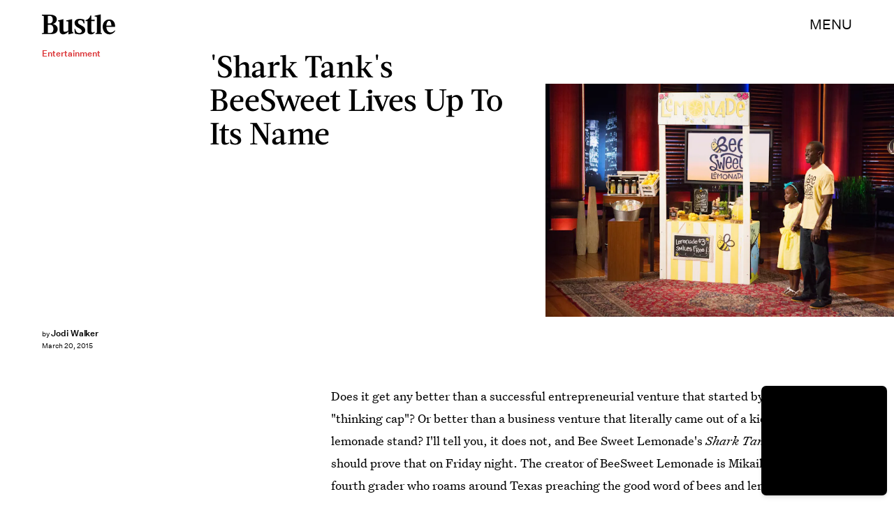

--- FILE ---
content_type: text/html; charset=utf-8
request_url: https://www.google.com/recaptcha/api2/aframe
body_size: 268
content:
<!DOCTYPE HTML><html><head><meta http-equiv="content-type" content="text/html; charset=UTF-8"></head><body><script nonce="BWanMT8wbj-jSHriMMHzyQ">/** Anti-fraud and anti-abuse applications only. See google.com/recaptcha */ try{var clients={'sodar':'https://pagead2.googlesyndication.com/pagead/sodar?'};window.addEventListener("message",function(a){try{if(a.source===window.parent){var b=JSON.parse(a.data);var c=clients[b['id']];if(c){var d=document.createElement('img');d.src=c+b['params']+'&rc='+(localStorage.getItem("rc::a")?sessionStorage.getItem("rc::b"):"");window.document.body.appendChild(d);sessionStorage.setItem("rc::e",parseInt(sessionStorage.getItem("rc::e")||0)+1);localStorage.setItem("rc::h",'1769399240855');}}}catch(b){}});window.parent.postMessage("_grecaptcha_ready", "*");}catch(b){}</script></body></html>